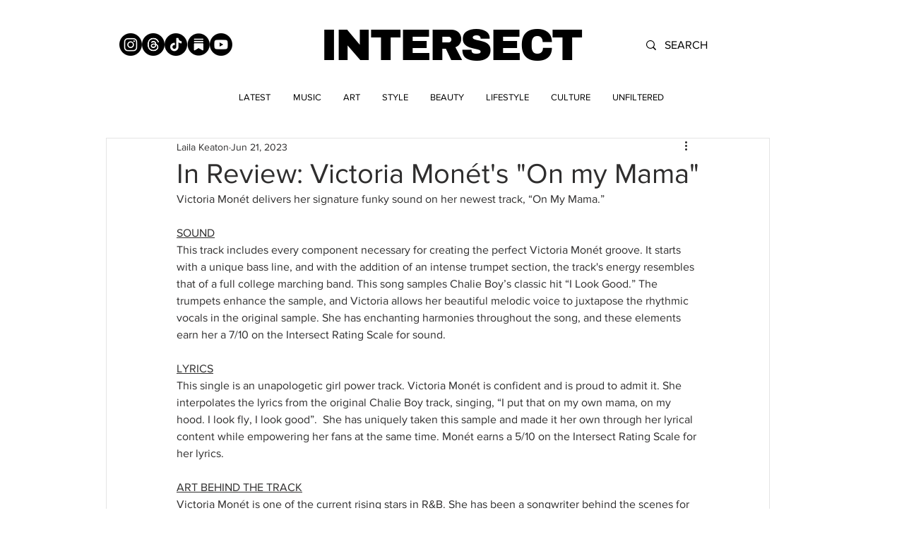

--- FILE ---
content_type: text/html; charset=utf-8
request_url: https://www.google.com/recaptcha/api2/aframe
body_size: 269
content:
<!DOCTYPE HTML><html><head><meta http-equiv="content-type" content="text/html; charset=UTF-8"></head><body><script nonce="E-zOQPtJlk4xHF_Lw9EXdg">/** Anti-fraud and anti-abuse applications only. See google.com/recaptcha */ try{var clients={'sodar':'https://pagead2.googlesyndication.com/pagead/sodar?'};window.addEventListener("message",function(a){try{if(a.source===window.parent){var b=JSON.parse(a.data);var c=clients[b['id']];if(c){var d=document.createElement('img');d.src=c+b['params']+'&rc='+(localStorage.getItem("rc::a")?sessionStorage.getItem("rc::b"):"");window.document.body.appendChild(d);sessionStorage.setItem("rc::e",parseInt(sessionStorage.getItem("rc::e")||0)+1);localStorage.setItem("rc::h",'1768903165012');}}}catch(b){}});window.parent.postMessage("_grecaptcha_ready", "*");}catch(b){}</script></body></html>